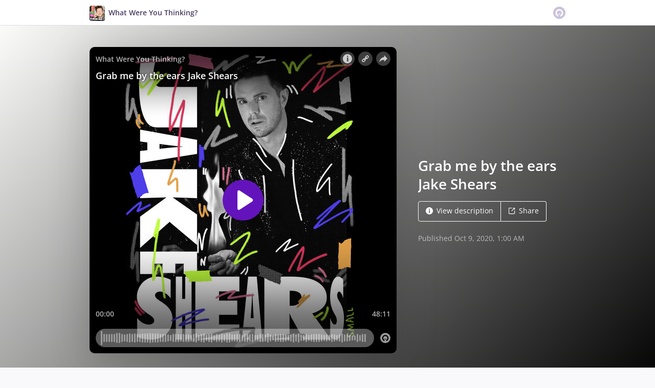

--- FILE ---
content_type: application/javascript; charset=UTF-8
request_url: https://omny.fm/_next/static/chunks/4921-e04229d786cd3a31.js
body_size: 344
content:
"use strict";(self.webpackChunk_N_E=self.webpackChunk_N_E||[]).push([[4921],{9286:function(t,r,e){e.d(r,{P:function(){return s}});var a=e(917),n=e(7294),i=e(9066),c=e(5944),o={name:"w1atjl",styles:"width:100%;height:100%"};function s(t){var r=t.artworkUrl,e=t.heroBoxShadow,s=t.borderRadius,d=t.loading,h=void 0===d?"eager":d,u=t.size,p=n.useMemo(function(){var t;return t=[],e?t.push({boxShadow:"0 10px 35px ".concat(i.O.darkPurple5)}):t.push(null),t.push(l({opacity:.5,scale:.9,translateXPercentage:9}),l({opacity:.2,scale:.8,translateXPercentage:19})),t.reverse()},[e]);return(0,c.tZ)("div",{css:(0,a.iv)({perspective:"350px",width:u,height:u,flexShrink:0},"",""),children:(0,c.tZ)("div",{css:(0,a.iv)({position:"relative",width:"100%",height:"100%",transformOrigin:"0 0","[dir=ltr] &":{transform:"rotateY(".concat(10,"deg)")},"[dir=rtl] &":{transform:"rotateY(-".concat(10,"deg)")}},"",""),children:p.map(function(t,e){return(0,c.tZ)("div",{css:[t,{borderRadius:s,background:i.O.lightPurple,width:"100%",height:"100%",overflow:"hidden",position:"absolute",top:0,left:0},"",""],children:(0,c.tZ)("img",{css:o,src:r,loading:h,alt:""})},e)})})})}function l(t){var r=t.opacity,e=t.scale,a=t.translateXPercentage;return{opacity:r,"[dir=ltr] &":{transform:"scale(".concat(e,") translateX(-").concat(a,"%)")},"[dir=rtl] &":{transform:"scale(".concat(e,") translateX(").concat(a,"%)")}}}}}]);
